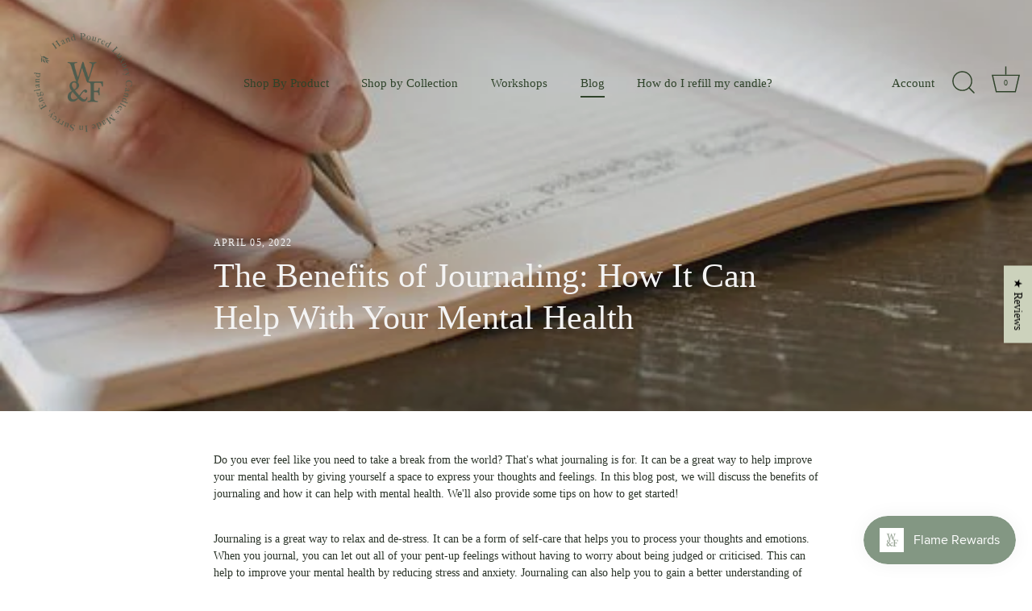

--- FILE ---
content_type: text/html; charset=UTF-8
request_url: https://nulls.solutions/shopify/gift-wrap/app/js/nulls-gift-wrap.js?shop=willow-finn-candles.myshopify.com
body_size: 1445
content:
var _0xc97e=["","split","0123456789abcdefghijklmnopqrstuvwxyzABCDEFGHIJKLMNOPQRSTUVWXYZ+/","slice","indexOf","","",".","pow","reduce","reverse","0"];function _0xe70c(d,e,f){var g=_0xc97e[2][_0xc97e[1]](_0xc97e[0]);var h=g[_0xc97e[3]](0,e);var i=g[_0xc97e[3]](0,f);var j=d[_0xc97e[1]](_0xc97e[0])[_0xc97e[10]]()[_0xc97e[9]](function(a,b,c){if(h[_0xc97e[4]](b)!==-1)return a+=h[_0xc97e[4]](b)*(Math[_0xc97e[8]](e,c))},0);var k=_0xc97e[0];while(j>0){k=i[j%f]+k;j=(j-(j%f))/f}return k||_0xc97e[11]}eval(function(E,m,i,l,y,r){r="";for(var h=0,len=E.length;h<len;h++){var s="";while(E[h]!==i[y]){s+=E[h];h++}for(var j=0;j<i.length;j++)s=s.replace(new RegExp(i[j],"g"),j);r+=String.fromCharCode(_0xe70c(s,y,10)-l)}return decodeURIComponent(escape(r))}("[base64]",26,"dxfAtZNYX",47,5,15))